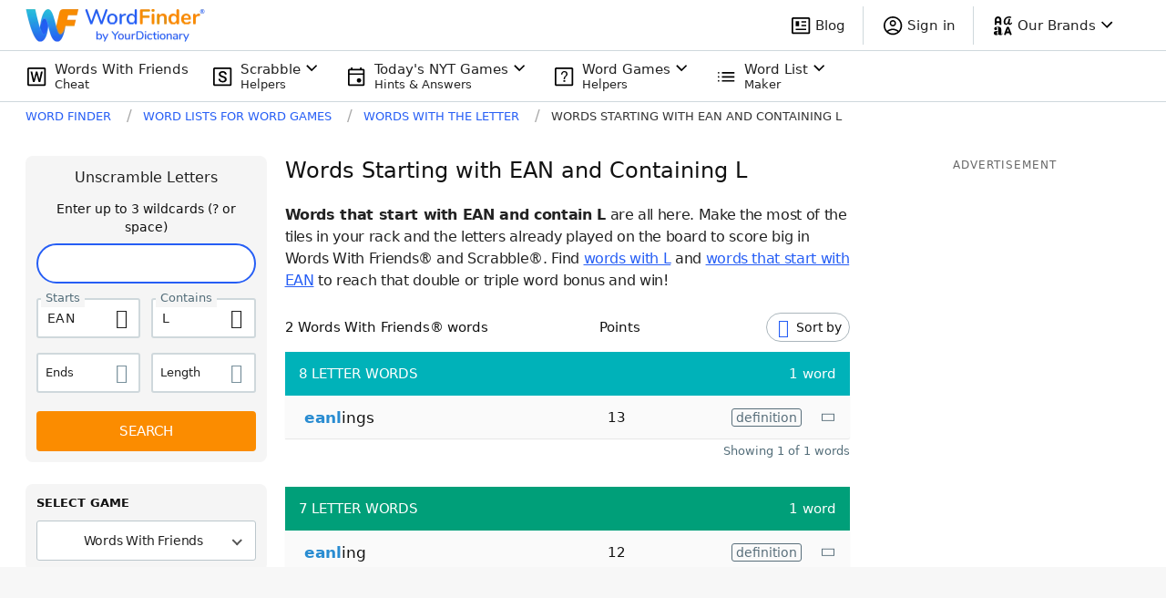

--- FILE ---
content_type: image/svg+xml
request_url: https://wordfinder.yourdictionary.com/_nuxt/img/calendar.a267506.svg
body_size: 371
content:
<svg width="24" height="24" viewBox="0 0 24 24" fill="none" xmlns="http://www.w3.org/2000/svg">
<path d="M15.07 18.6555C14.3897 18.6555 13.8162 18.4207 13.3495 17.951C12.8828 17.4812 12.6495 16.9062 12.6495 16.226C12.6495 15.5457 12.8843 14.9722 13.354 14.5055C13.8238 14.0388 14.3988 13.8055 15.079 13.8055C15.7593 13.8055 16.3328 14.0403 16.7995 14.51C17.2662 14.9798 17.4995 15.5548 17.4995 16.235C17.4995 16.9153 17.2647 17.4888 16.795 17.9555C16.3252 18.4222 15.7502 18.6555 15.07 18.6555ZM4.70325 22.305C4.24325 22.305 3.84442 22.1361 3.50675 21.7983C3.16892 21.4606 3 21.0617 3 20.6017V5.20925C3 4.74758 3.16892 4.34733 3.50675 4.0085C3.84442 3.6695 4.24325 3.5 4.70325 3.5H6.2745V2H8.00125V3.5H16.2977V2H18.0245V3.5H19.5957C20.0574 3.5 20.4577 3.6695 20.7965 4.0085C21.1355 4.34733 21.305 4.74758 21.305 5.20925V20.6017C21.305 21.0617 21.1355 21.4606 20.7965 21.7983C20.4577 22.1361 20.0574 22.305 19.5957 22.305H4.70325ZM4.70325 20.6017H19.5957V9.9055H4.70325V20.6017ZM4.70325 8.4055H19.5957V5.20925H4.70325V8.4055Z" fill="black"/>
</svg>


--- FILE ---
content_type: application/javascript; charset=utf-8
request_url: https://fundingchoicesmessages.google.com/f/AGSKWxVciAsgZ_es_apPXA-BORMtbU-UDGGWeU6k9zf9r5h0u4zXNiGohaXY6-wwDOpPdbfILZMRJS7PUv5SqOeL8fp9S770PkjQCNSAEYIAHGiqR4YCuTEYHuq8tPc-fq6aG5PoVc4WdsaDaWAbdfztRpnj8Ju81zUVXVARCIp578IiCFc3QPWBNzcWZbLb/_/bottom-ads.-floater_ads_/ad/rotate?/adv_468_/ad/leaderboard.
body_size: -1291
content:
window['0741a22f-71e1-4d8d-baef-f0268fd3d4e1'] = true;